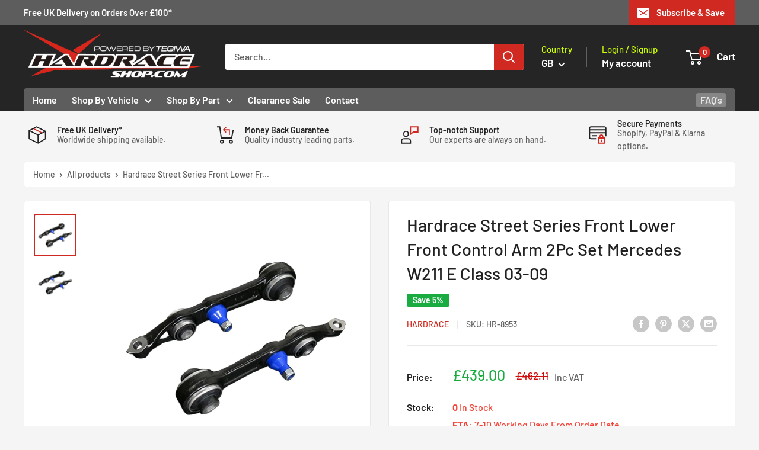

--- FILE ---
content_type: text/javascript
request_url: https://hardraceshop.com/cdn/shop/t/6/assets/custom.js?v=102476495355921946141741343610
body_size: -617
content:
//# sourceMappingURL=/cdn/shop/t/6/assets/custom.js.map?v=102476495355921946141741343610
